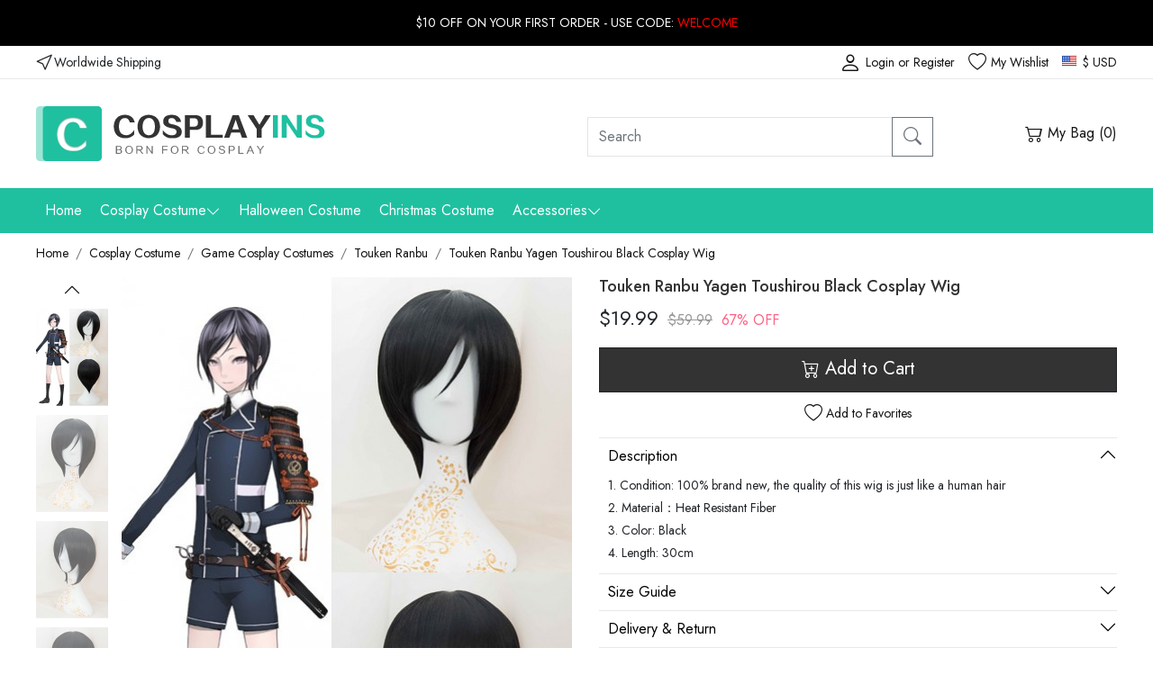

--- FILE ---
content_type: text/html; charset=utf-8
request_url: https://www.cosplayins.com/touken-ranbu-yagen-toushirou-black-cosplay-wig-p-105.html
body_size: 8089
content:
<!DOCTYPE html>
<html lang="en">
<head>
<meta charset="utf-8">
<meta name="viewport" content="width=device-width, initial-scale=1">
<title>Touken Ranbu Yagen Toushirou Black Cosplay Wig | Cosplayins.com</title>
<base href="https://www.cosplayins.com/" />
<meta name="description" content= "Touken Ranbu Yagen Toushirou Black Cosplay Wig" />
<meta property="og:image" content="https://www.cosplayins.com/image/catalog/products/COGCT0013/1.jpg" />
<meta property="og:title" content="Touken Ranbu Yagen Toushirou Black Cosplay Wig" />
<meta property="og:type" content="product" />
<meta property="og:price:amount" content="19.99" />
<meta property="og:price:currency" content="USD" />
<meta property="og:site_name" content="lolitain.com" />
<meta property="og:description" content="Buy Touken Ranbu Yagen Toushirou Black Cosplay Wig on Lolitain.com. Choose your perfect classic lolita dress, gothic lolita dress, and more. Regular discounts up to 50% off." />
<meta property="og:brand" content="LOLITAIN" />
<meta property="og:url" content="https://www.cosplayins.com/touken-ranbu-yagen-toushirou-black-cosplay-wig-p-105.html" />
<meta property="og:availability" content="in stock" />
<link href="https://www.cosplayins.com/touken-ranbu-yagen-toushirou-black-cosplay-wig-p-105.html" rel="canonical" />
<link href="https://fonts.googleapis.com/css2?family=Jost:wght@300;400;500;600;700&display=swap" rel="stylesheet">
<link href="static/bootstrap/css/bootstrap.css" rel="stylesheet">
<link href="static/bootstrap-icons/bootstrap-icons.css" rel="stylesheet">
<script src="static/bootstrap/js/bootstrap.bundle.min.js" type="text/javascript"></script>
<link href="catalog/view/theme/default/stylesheet/stylesheet.css?v=r6nmqh" rel="stylesheet">
<script src="static/jquery.js" type="text/javascript"></script>
<link rel="stylesheet" type="text/css" href="static/magnific/magnific-popup.css"/>
<script type="text/javascript" src="static/magnific/jquery.magnific-popup.min.js"></script>
<link rel="stylesheet" type="text/css" href="static/slick/slick.css"/>
<script type="text/javascript" src="static/slick/slick.min.js"></script>
<script src="https://www.cosplayins.com/catalog/view/theme/default/js/main.js?v=r6nmqh" type="text/javascript"></script>
<!-- Global site tag (gtag.js) - Google Analytics -->
<script async src="https://www.googletagmanager.com/gtag/js?id=G-L60LV9EL20"></script>
<script>
  window.dataLayer = window.dataLayer || [];
  function gtag(){dataLayer.push(arguments);}
  gtag('js', new Date());

  gtag('config', 'G-L60LV9EL20');
</script>
</head>
<body>
<header>
    <div class="top-slogan">$10 OFF ON YOUR FIRST ORDER - USE CODE: <span>WELCOME</span></div>
    <div class="top-link">
        <ul>
        	<li class="top-shipping"><i class="bi bi-cursor"></i>Worldwide Shipping</li>
            <li class="top-currency"><div class="currency">
    <a href="javascript:;" class="top"><i class="huobi huobi-usd"></i>
                        $ USD                                                                                                                                        </a>
    <dl class="shadow" style="display:none;">
                                	<dd><a href="javascript:;" data-title="USD" class="currency-select"><i class="huobi huobi-usd"></i>US Dollar</a></dd>
                                            	<dd><a href="javascript:;" data-title="GBP" class="currency-select"><i class="huobi huobi-gbp"></i>Pound Sterling</a></dd>
                                            	<dd><a href="javascript:;" data-title="EUR" class="currency-select"><i class="huobi huobi-eur"></i>Euro</a></dd>
                                            	<dd><a href="javascript:;" data-title="CAD" class="currency-select"><i class="huobi huobi-cad"></i>Canadian Dollar</a></dd>
                                            	<dd><a href="javascript:;" data-title="AUD" class="currency-select"><i class="huobi huobi-aud"></i>Australian Dollar</a></dd>
                                            	<dd><a href="javascript:;" data-title="CHF" class="currency-select"><i class="huobi huobi-chf"></i>Switzerland Francs</a></dd>
                                            	<dd><a href="javascript:;" data-title="HKD" class="currency-select"><i class="huobi huobi-hkd"></i> Hongkong Dollar</a></dd>
                                            	<dd><a href="javascript:;" data-title="JPY" class="currency-select"><i class="huobi huobi-jpy"></i> Japanese Yen</a></dd>
                                            	<dd><a href="javascript:;" data-title="RUB" class="currency-select"><i class="huobi huobi-rub"></i> Russian Ruble</a></dd>
                                            	<dd><a href="javascript:;" data-title="MXN" class="currency-select"><i class="huobi huobi-mxn"></i> Mexican Peso</a></dd>
                                            	<dd><a href="javascript:;" data-title="NZD" class="currency-select"><i class="huobi huobi-nzd"></i> New Zealand Dollar</a></dd>
                        </dl>
    <form action="https://www.cosplayins.com/index.php?route=common/currency/currency" method="post" enctype="multipart/form-data" id="form-currency">
    <input type="hidden" name="code" value="" />
    <input type="hidden" name="redirect" value="https://www.cosplayins.com/touken-ranbu-yagen-toushirou-black-cosplay-wig-p-105.html" />
    </form>
</div>
</li>
            <li class="top-wish"><a href="https://www.cosplayins.com/index.php?route=account/wishlist"><i class="bi bi-heart"></i>My Wishlist</a></li>
            <li class="top-user" id="ACCOUNTHTML">
                                    <a href="https://www.cosplayins.com/index.php?route=account/login"><i class="bi bi-person"></i>Login or Register</a>
                            </li>
        </ul>
    </div>
    <div class="container">
        <div class="box-logo">
            <div class="row">
                <div class="col-6">
                	<a href="https://www.cosplayins.com/"><img src="https://www.cosplayins.com/catalog/view/theme/default/images/cosplayins-logo.png" title="cosplayins.com" alt="cosplayins.com" /></a>
                </div>
                <div class="col-4 top-search" id="search"><div class="input-group">
  <input type="text" name="search" class="form-control" placeholder="Search" value="">
  <button class="btn btn-outline-secondary" type="button" id="button-search"><i class="bi bi-search"></i></button>
</div>
</div>
                <div class="col-2 top-cart">
                	<a href="https://www.cosplayins.com/index.php?route=checkout/cart"><i class="bi bi-cart2"></i> My Bag (<span id="CARTQTY">0</span>)</a>
                </div>
            </div>
        </div>
    </div>
    <div class="navgation">
        <ul>
            <li><a class="top" href="https://www.cosplayins.com/">Home</a></li>
                                    <li class="has-child">
                <a class="top" href="https://www.cosplayins.com/category/cosplay-costume" title="Cosplay Costume">Cosplay Costume<i class="bi bi-chevron-down"></i></a>
                <div class="nav-child shadow" style="display:none;">
                	<div class="nav-child-1">
                        <div class="row nav-child-item">
                                                    <div class="col-2 text-truncate"><a href="https://www.cosplayins.com/anime-c-9.html">Anime Cosplay Costumes</a></div>
                                                    <div class="col-2 text-truncate"><a href="https://www.cosplayins.com/tv-drama-cosplay-costumes-c-232.html">TV Drama Cosplay Costumes</a></div>
                                                    <div class="col-2 text-truncate"><a href="https://www.cosplayins.com/game-c-1.html">Game Cosplay Costumes</a></div>
                                                    <div class="col-2 text-truncate"><a href="https://www.cosplayins.com/movie-c-2.html">Movie Cosplay Costumes</a></div>
                                                </div>
                    </div>
                </div>
            </li>
                                                <li><a class="top" href="https://www.cosplayins.com/category/halloween-costume" title="Halloween Costume">Halloween Costume</a></li>
                                                <li><a class="top" href="https://www.cosplayins.com/category/christmas-costume" title="Christmas Costume">Christmas Costume</a></li>
                                                <li class="has-child">
                <a class="top" href="https://www.cosplayins.com/accessories-c-269.html" title="Accessories">Accessories<i class="bi bi-chevron-down"></i></a>
                <div class="nav-child shadow" style="display:none;">
                	<div class="nav-child-1">
                        <div class="row nav-child-item">
                                                    <div class="col-2 text-truncate"><a href="https://www.cosplayins.com/category/cosplay-mask">Masks</a></div>
                                                    <div class="col-2 text-truncate"><a href="https://www.cosplayins.com/category/cosplay-shoes">Shoes</a></div>
                                                    <div class="col-2 text-truncate"><a href="https://www.cosplayins.com/index.php?route=product/category&amp;category_id=227">Wigs</a></div>
                                                </div>
                    </div>
                </div>
            </li>
                                </ul>
    </div>
</header>
<section id="box-body"><div class="container">
    <nav class="box-breadcrumb">
        <ol class="breadcrumb">
        	            <li class="breadcrumb-item"><a href="https://www.cosplayins.com/">Home</a></li>
                        <li class="breadcrumb-item"><a href="https://www.cosplayins.com/category/cosplay-costume">Cosplay Costume</a></li>
                        <li class="breadcrumb-item"><a href="https://www.cosplayins.com/game-c-1.html">Game Cosplay Costumes</a></li>
                        <li class="breadcrumb-item"><a href="https://www.cosplayins.com/touken-ranbu-c-63.html">Touken Ranbu</a></li>
                        <li class="breadcrumb-item"><a href="https://www.cosplayins.com/touken-ranbu-yagen-toushirou-black-cosplay-wig-p-105.html">Touken Ranbu Yagen Toushirou Black Cosplay Wig</a></li>
                    </ol>
    </nav>
    <div class="clearfix mb-5">
    	<div class="product-left">
            <div class="gallery-box">
            	<a href="javascript:;" class="gallery-prev"><i class="bi bi-chevron-up"></i></a>
            	<div class="list-gallery">
                                        <div class="image"><a href="javascript:;" data-id="1" class="btn-gallery btn-gallery1 active"><img src="https://www.cosplayins.com/image/cache/catalog/products/COGCT0013/1-320x430.jpg" alt="Touken Ranbu Yagen Toushirou Black Cosplay Wig" class="img-fluid" /></a></div>
                                        <div class="image"><a href="javascript:;" data-id="2" class="btn-gallery btn-gallery2 "><img src="https://www.cosplayins.com/image/cache/catalog/products/COGCT0013/2-320x430.jpg" alt="Touken Ranbu Yagen Toushirou Black Cosplay Wig" class="img-fluid" /></a></div>
                                        <div class="image"><a href="javascript:;" data-id="3" class="btn-gallery btn-gallery3 "><img src="https://www.cosplayins.com/image/cache/catalog/products/COGCT0013/3-320x430.jpg" alt="Touken Ranbu Yagen Toushirou Black Cosplay Wig" class="img-fluid" /></a></div>
                                        <div class="image"><a href="javascript:;" data-id="4" class="btn-gallery btn-gallery4 "><img src="https://www.cosplayins.com/image/cache/catalog/products/COGCT0013/4-320x430.jpg" alt="Touken Ranbu Yagen Toushirou Black Cosplay Wig" class="img-fluid" /></a></div>
                                    </div>
                <a href="javascript:;" class="gallery-next"><i class="bi bi-chevron-down"></i></a>
            </div>
            <div class="product-large">
            	<div>
                                        <div class="large1" ><img src="https://www.cosplayins.com/image/cache/catalog/products/COGCT0013/1-500x672.jpg" alt="Touken Ranbu Yagen Toushirou Black Cosplay Wig" class="img-fluid" /></div>
                                        <div class="large2" style="display:none;"><img src="https://www.cosplayins.com/image/cache/catalog/products/COGCT0013/2-500x672.jpg" alt="Touken Ranbu Yagen Toushirou Black Cosplay Wig" class="img-fluid" /></div>
                                        <div class="large3" style="display:none;"><img src="https://www.cosplayins.com/image/cache/catalog/products/COGCT0013/3-500x672.jpg" alt="Touken Ranbu Yagen Toushirou Black Cosplay Wig" class="img-fluid" /></div>
                                        <div class="large4" style="display:none;"><img src="https://www.cosplayins.com/image/cache/catalog/products/COGCT0013/4-500x672.jpg" alt="Touken Ranbu Yagen Toushirou Black Cosplay Wig" class="img-fluid" /></div>
                                    </div>
            </div>  
        </div>
        <div class="product-right">
        	<h1 class="product-name">Touken Ranbu Yagen Toushirou Black Cosplay Wig</h1>
            <div class="product-price">
                                	<span class="now">$19.99</span><span class="was">$59.99</span><span class="off">67% OFF</span>
                            </div>

        	<div id="product">
                                
                
                <input type="hidden" name="quantity" value="1" />
                <input type="hidden" name="product_id" value="105" />
	
    			
                                    <div id="cart-btn" class="d-grid gap-2">
                        <button type="button" id="button-cart" class="btn btn-dark btn-lg"><i class="bi bi-cart-plus"></i> Add to Cart</button>
                    </div>
                
                <div id="wish-btn">
                                            <a href="javascript:;" class="wish-add" data-id="105"><i class="bi bi-heart"></i> Add to Favorites</a>
                                    </div>
                
                
                <div id="product-tab">
                    <div class="box-tab">
                        <div class="box-tab-title">Description<i class="bi bi-chevron-up"></i></div>
                        <div class="box-tab-content">
                            <div class="product-desc">
                                <p>1. Condition: 100% brand new, the quality of this wig is just like a human hair</p>
<p>2. Material：Heat Resistant Fiber</p>
<p>3. Color:  Black</p>
<p>4. Length: 30cm</p>
                                                                
                                                            </div>
                        </div>
                    </div>
                    <div class="box-tab" id="box-tab-size">
                        <div class="box-tab-title">Size Guide<i class="bi bi-chevron-down"></i></div>
                        <div class="box-tab-content" style="display:none;">
 						
                        	                                <div id="sizehtml" class="sizehtml">
                                                                    </div>
                                                    
                        </div>
                    </div>
                    <div class="box-tab">
                        <div class="box-tab-title">Delivery & Return<i class="bi bi-chevron-down"></i></div>
                        <div class="box-tab-content" style="display:none;">
                            <div class="product-return">
    <h6>Delivery</h6>
    <p style="color:#ff0000;">Total Delivery Time = Processing Time(3-5 working days) + Shipping Time</p>
    <p><b>Note:</b> Weekends and holidays are excluded from processing and shipping time.</p>
    <p class="t1" style="margin-top:5px;">Shipping</p>
    <p>1. Free Standard Shipping  - Airmail (Est. Shipping Time 5-12 business days)</p>
    <p>2. Standard Shipping - Airmail (Est. Shipping Time 5-12 business days)</p>
    <p>3. Expedited Shipping - DHL/UPS/Fedex/TNT (Est. Shipping Time 3-5 business days)</p>
    <p><a href="https://www.cosplayins.com/page/shipping-handling" class="link-primary" target="_blank">Learn more</a></p>
    
    <h6 class="mt-2">Returns & Exchanges</h6>
    <p>We accept return and exchange for the items in original conditions which have not been washed, altered or used.</p>
    <p>Please contact our customer service within 24 hrs after you received your package if you would like a return or exchange. Any questions and concerns, please email <a href="/cdn-cgi/l/email-protection#91e2f4e3e7f8f2f4d1f2fee2e1fdf0e8f8ffe2bff2fefc" class="link-danger"><span class="__cf_email__" data-cfemail="c6b5a3b4b0afa5a386a5a9b5b6aaa7bfafa8b5e8a5a9ab">[email&#160;protected]</span></a></p>
    <p><a href="https://www.cosplayins.com/page/return-exchange" target="_blank" class="link-primary">Learn more</a></p>
</div>
  
                        </div>
                    </div>
                    <div class="box-tab">
                        <div class="box-tab-title">How to Measure<i class="bi bi-chevron-down"></i></div>
                        <div class="box-tab-content" style="display:none;">
                        	<div class="product-measure">
    <h6>SIZE CHART MEASUREMENTS</h6>
    <p>Unless the costume is meant to be skin tight,you should choose a size that allows room to move.To ensure maximum comfort,you should give yourself 3-4 inches for movement.Please note that your normal jacket or pants size is not equal to your body measurements. For example,if your chest measures 32” and the size you’re looking to purchase has a chest measurement of 34” it may be a bit snug.When in doubt between two sizes,choose the lager of the two.</p>
    
    <h6 class="mt-2">HOW TO TAKE YOUR MEASUREMENTS</h6>
    <p><img src="https://www.cosplayins.com/catalog/view/theme/default/images/size.jpg" alt="Clothing size measurement instruction" class="img-responsive" /></p>
    <p style="font-weight:bold;">A. Shoulder Breadth</p>
    <p>1.From the edge of the shoulder socket</p>
    <p>2. Measure across the back to the same point on the other shoulder</p>
    <p style="font-weight:bold;">B. Bust/Chest</p>
    <p>1. This is not your bra size</p>
    <p>2. Wear a bra</p>
    <p>3. Relax arms at sides</p>
    <p>4. Pull tape across the fullest part of the bust,keep the tape a bit loose</p>
    <p style="font-weight:bold;">C. Waist</p>
    <p>1. Find the natural waist</p>
    <p>2. This is the smallest part of the waist</p>
    <p>3. Usually about 1 in. above belly button</p>
    <p>4. Keep tape slightly loose to allow for breathing room</p>
    <p style="font-weight:bold;">D. Hip</p>
    <p>1. Find the widest part of the hips</p>
    <p>2. Usually about 7 in. below natural waist</p>
    <p>3. Tape should brush across both hipbones</p>
    <p style="font-weight:bold;">E. Height</p>
    <p>1. Stand straight with feet together</p>
    <p>2. Begin at the top of the head and pull tape straight down to the foor</p>
</div>                        </div>
                    </div>
                </div>
    
			</div>
        </div>
    </div>

    
        <div class="common-title">Customers Also Viewed</div>
    <div class="row">
                <div class="col-2">
            <div class="product-grid">
                <div class="image">
                    <a href="https://www.cosplayins.com/touken-ranbu-kashuu-kiyomitsu-brown-ponytail-cosplay-wig-p-31.html"><img src="https://www.cosplayins.com/image/cache/catalog/products/COGCT0001/1-220x296.jpg" alt="Touken Ranbu Kashuu Kiyomitsu Brown Ponytail Cosplay Wig" class="img-fluid" /></a>
                                        <span><span>-59%</span></span>
                                    </div>
                <div class="name text-truncate"><a href="https://www.cosplayins.com/touken-ranbu-kashuu-kiyomitsu-brown-ponytail-cosplay-wig-p-31.html">Touken Ranbu Kashuu Kiyomitsu Brown Ponytail Cosplay Wig</a></div>
                <div class="price">
                                                                        <span class="now">$27.99</span><span class="was">$67.99</span>
                                                            </div>
            
            </div>
        </div>
                <div class="col-2">
            <div class="product-grid">
                <div class="image">
                    <a href="https://www.cosplayins.com/touken-ranbu-honebami-toushirou-mauve-cosplay-wig-p-113.html"><img src="https://www.cosplayins.com/image/cache/catalog/products/COGCT0016/1-220x296.jpg" alt="Touken Ranbu Honebami Toushirou Mauve Cosplay Wig" class="img-fluid" /></a>
                                        <span><span>-50%</span></span>
                                    </div>
                <div class="name text-truncate"><a href="https://www.cosplayins.com/touken-ranbu-honebami-toushirou-mauve-cosplay-wig-p-113.html">Touken Ranbu Honebami Toushirou Mauve Cosplay Wig</a></div>
                <div class="price">
                                                                        <span class="now">$29.99</span><span class="was">$59.99</span>
                                                            </div>
            
            </div>
        </div>
                <div class="col-2">
            <div class="product-grid">
                <div class="image">
                    <a href="https://www.cosplayins.com/touken-ranbu-namazuo-toushirou-dark-blue-cosplay-wig-p-103.html"><img src="https://www.cosplayins.com/image/cache/catalog/products/COGCT0011/1-220x296.jpg" alt="Touken Ranbu Namazuo Toushirou Dark Blue Cosplay Wig" class="img-fluid" /></a>
                                        <span><span>-58%</span></span>
                                    </div>
                <div class="name text-truncate"><a href="https://www.cosplayins.com/touken-ranbu-namazuo-toushirou-dark-blue-cosplay-wig-p-103.html">Touken Ranbu Namazuo Toushirou Dark Blue Cosplay Wig</a></div>
                <div class="price">
                                                                        <span class="now">$24.99</span><span class="was">$59.99</span>
                                                            </div>
            
            </div>
        </div>
                <div class="col-2">
            <div class="product-grid">
                <div class="image">
                    <a href="https://www.cosplayins.com/touken-ranbu-tsurumaru-kuninaga-white-cosplay-costume-p-79.html"><img src="https://www.cosplayins.com/image/cache/catalog/products/COGCT0008/1-220x296.jpg" alt="Touken Ranbu Tsurumaru Kuninaga White Cosplay Costume" class="img-fluid" /></a>
                                        <span><span>-29%</span></span>
                                    </div>
                <div class="name text-truncate"><a href="https://www.cosplayins.com/touken-ranbu-tsurumaru-kuninaga-white-cosplay-costume-p-79.html">Touken Ranbu Tsurumaru Kuninaga White Cosplay Costume</a></div>
                <div class="price">
                                                                        <span class="now">$123.99</span><span class="was">$173.99</span>
                                                            </div>
            
            </div>
        </div>
                <div class="col-2">
            <div class="product-grid">
                <div class="image">
                    <a href="https://www.cosplayins.com/touken-ranbu-nakigitsune-black-mask-cosplay-accessory-p-77.html"><img src="https://www.cosplayins.com/image/cache/catalog/products/COGCT0005/1-220x296.jpg" alt="Touken Ranbu Nakigitsune Black Mask Cosplay Accessory" class="img-fluid" /></a>
                                        <span><span>-48%</span></span>
                                    </div>
                <div class="name text-truncate"><a href="https://www.cosplayins.com/touken-ranbu-nakigitsune-black-mask-cosplay-accessory-p-77.html">Touken Ranbu Nakigitsune Black Mask Cosplay Accessory</a></div>
                <div class="price">
                                                                        <span class="now">$21.99</span><span class="was">$41.99</span>
                                                            </div>
            
            </div>
        </div>
                <div class="col-2">
            <div class="product-grid">
                <div class="image">
                    <a href="https://www.cosplayins.com/touken-ranbu-imanotsurugi-the-red-rope-sword-cosplay-weapon-p-39.html"><img src="https://www.cosplayins.com/image/cache/catalog/products/COCAW0001/1-220x296.jpg" alt="Touken Ranbu Imanotsurugi The Red Rope Sword Cosplay Weapon" class="img-fluid" /></a>
                                    </div>
                <div class="name text-truncate"><a href="https://www.cosplayins.com/touken-ranbu-imanotsurugi-the-red-rope-sword-cosplay-weapon-p-39.html">Touken Ranbu Imanotsurugi The Red Rope Sword Cosplay Weapon</a></div>
                <div class="price">
                                                                        <span class="now">$28.00</span>
                                                            </div>
            
            </div>
        </div>
                <div class="col-2">
            <div class="product-grid">
                <div class="image">
                    <a href="https://www.cosplayins.com/touken-ranbu-nakigitsune-white-tassels-ear-clip-cosplay-accessory-p-76.html"><img src="https://www.cosplayins.com/image/cache/catalog/products/COGCT0006/1-220x296.jpg" alt="Touken Ranbu Nakigitsune White Tassels Ear Clip Cosplay Accessory" class="img-fluid" /></a>
                                        <span><span>-45%</span></span>
                                    </div>
                <div class="name text-truncate"><a href="https://www.cosplayins.com/touken-ranbu-nakigitsune-white-tassels-ear-clip-cosplay-accessory-p-76.html">Touken Ranbu Nakigitsune White Tassels Ear Clip Cosplay Accessory</a></div>
                <div class="price">
                                                                        <span class="now">$5.99</span><span class="was">$10.99</span>
                                                            </div>
            
            </div>
        </div>
                <div class="col-2">
            <div class="product-grid">
                <div class="image">
                    <a href="https://www.cosplayins.com/touken-ranbu-yagen-toushirou-navy-blue-cosplay-costume-p-107.html"><img src="https://www.cosplayins.com/image/cache/catalog/products/COGCT0014/1-220x296.jpg" alt="Touken Ranbu Yagen Toushirou Navy Blue Cosplay Costume" class="img-fluid" /></a>
                                        <span><span>-29%</span></span>
                                    </div>
                <div class="name text-truncate"><a href="https://www.cosplayins.com/touken-ranbu-yagen-toushirou-navy-blue-cosplay-costume-p-107.html">Touken Ranbu Yagen Toushirou Navy Blue Cosplay Costume</a></div>
                <div class="price">
                                                                        <span class="now">$119.99</span><span class="was">$169.99</span>
                                                            </div>
            
            </div>
        </div>
                <div class="col-2">
            <div class="product-grid">
                <div class="image">
                    <a href="https://www.cosplayins.com/touken-ranbu-midare-toushirou-white-golden-cosplay-shoes-p-78.html"><img src="https://www.cosplayins.com/image/cache/catalog/products/COGCT0007/1-220x296.jpg" alt="Touken Ranbu Midare Toushirou White Golden Cosplay Shoes" class="img-fluid" /></a>
                                        <span><span>-70%</span></span>
                                    </div>
                <div class="name text-truncate"><a href="https://www.cosplayins.com/touken-ranbu-midare-toushirou-white-golden-cosplay-shoes-p-78.html">Touken Ranbu Midare Toushirou White Golden Cosplay Shoes</a></div>
                <div class="price">
                                                                        <span class="now">$29.99</span><span class="was">$99.99</span>
                                                            </div>
            
            </div>
        </div>
                <div class="col-2">
            <div class="product-grid">
                <div class="image">
                    <a href="https://www.cosplayins.com/touken-ranbu-izumi-no-kami-kanesada-black-cosplay-wig-p-115.html"><img src="https://www.cosplayins.com/image/cache/catalog/products/COGCT0018/1-220x296.jpg" alt="Touken Ranbu Izumi no Kami Kanesada Black Cosplay Wig" class="img-fluid" /></a>
                                        <span><span>-21%</span></span>
                                    </div>
                <div class="name text-truncate"><a href="https://www.cosplayins.com/touken-ranbu-izumi-no-kami-kanesada-black-cosplay-wig-p-115.html">Touken Ranbu Izumi no Kami Kanesada Black Cosplay Wig</a></div>
                <div class="price">
                                                                        <span class="now">$54.99</span><span class="was">$69.99</span>
                                                            </div>
            
            </div>
        </div>
                <div class="col-2">
            <div class="product-grid">
                <div class="image">
                    <a href="https://www.cosplayins.com/touken-ranbu-midare-toushirou-orange-cosplay-wig-p-112.html"><img src="https://www.cosplayins.com/image/cache/catalog/products/COGCT0015/1-220x296.jpg" alt="Touken Ranbu Midare Toushirou Orange Cosplay Wig" class="img-fluid" /></a>
                                        <span><span>-57%</span></span>
                                    </div>
                <div class="name text-truncate"><a href="https://www.cosplayins.com/touken-ranbu-midare-toushirou-orange-cosplay-wig-p-112.html">Touken Ranbu Midare Toushirou Orange Cosplay Wig</a></div>
                <div class="price">
                                                                        <span class="now">$22.99</span><span class="was">$52.99</span>
                                                            </div>
            
            </div>
        </div>
                <div class="col-2">
            <div class="product-grid">
                <div class="image">
                    <a href="https://www.cosplayins.com/katsugeki-touken-ranbu-saniwa-black-white-kimono-cosplay-costume-p-75.html"><img src="https://www.cosplayins.com/image/cache/catalog/products/COGCT0004/1-220x296.jpg" alt="Katsugeki Touken Ranbu Saniwa Black White Kimono Cosplay Costume" class="img-fluid" /></a>
                                        <span><span>-32%</span></span>
                                    </div>
                <div class="name text-truncate"><a href="https://www.cosplayins.com/katsugeki-touken-ranbu-saniwa-black-white-kimono-cosplay-costume-p-75.html">Katsugeki Touken Ranbu Saniwa Black White Kimono Cosplay Costume</a></div>
                <div class="price">
                                                                        <span class="now">$107.99</span><span class="was">$157.99</span>
                                                            </div>
            
            </div>
        </div>
            </div>
    
</div>

<input type="hidden" value="0" id="tailor_check" />
<div id="addedhtml" style="display:none;"></div>

<script data-cfasync="false" src="/cdn-cgi/scripts/5c5dd728/cloudflare-static/email-decode.min.js"></script><script type="text/javascript">
$(document).ready(function(e) {
    $('.size-tab li').click(function(){
		$(this).addClass('active');
		$(this).siblings().removeClass('active');
		var index = $(this).index();
		index = parseInt(index) + 1;
		$('.size-tab-content').hide();
		$('#size-tab-content'+index).fadeIn();
	});
});

function clearTailor(){
	$('.tailor-item-value').val('');
}
//option change
$(document).on('click','.option-select a',function(){
	$(this).siblings('a').removeClass('active');
	$(this).addClass('active');
	$(this).parent().siblings('.text-danger').remove();
	var pov = $(this).attr('data-value');
	$(this).parent().siblings('input').val(pov);
	
	var option_id = $(this).attr('data-option-id');
	var option_value_id = $(this).attr('data-id');
	if(option_id == 1){
		if(option_value_id == 20){
			$('#tailor-form').show();
			$('#tailor_check').val(1);
		}else{
			$('#tailor-form').hide();
			$('#tailor_check').val(0);
			clearTailor();
		}
	}
});
//add to cart
$(document).on('click','#button-cart',function(){
	var thisBtn = $(this);
	var allow = true;
	
	
	if(allow){
		$.ajax({
			url: 'index.php?route=checkout/cart/add',
			type: 'post',
			data: $('#product input[type=\'text\'], #product input[type=\'hidden\']'),
			dataType: 'json',
			beforeSend: function() {
				thisBtn.html('<span class="spinner-border spinner-border-sm" role="status" aria-hidden="true"></span> Loading...').attr('disabled', true);
			},
			success: function(json) {
				thisBtn.html('<i class="bi bi-cart-plus"></i> Add to Cart').attr('disabled', false);
				$('.text-danger').remove();
				if (json['error']) {
					if (json['error']['option']) {
						for (i in json['error']['option']) {
							var element = $('#input-option' + i.replace('_', '-'));
							element.after('<div class="text-danger">' + json['error']['option'][i] + '</div>');
						}
					}
				}
				if (json['success']) {
					$('#CARTQTY').text(json['cartqty']);

					$('#addedhtml').html(json.tpl_html);
					
					$.magnificPopup.open({
						items: {
							src: $('#addedhtml').html(),
							type: 'inline'
						}
					});
					
					//event
					fbq('track', 'AddToCart');
					gtag('event', 'Click', {
					  'event_category' : 'Addcart',
					  'event_label' : 'Add to cart'
					});
					gtag('event', 'add_to_cart', {
					  "items": [
						{
						  "id": "105",
						  "name": "COGCT0013"
						}
					  ]
					});
				}
			},
			error: function(xhr, ajaxOptions, thrownError) {
				alert(thrownError + "\r\n" + xhr.statusText + "\r\n" + xhr.responseText);
			}
		});	
	}else{
		alert('Tailor form cannot be empty');		
	}
});
</script>
<script type="text/javascript">
//unit change
$(document).on('click','#unit-change a',function(){
	$(this).children('i').addClass('bi-check-circle-fill').removeClass('bi-circle');
	$(this).siblings().children('i').addClass('bi-circle').removeClass('bi-check-circle-fill');
	var text = $(this).attr('data-title');
	$('.unit-text-in').each(function(index, element) {
		if(text == 'in'){
			$(this).text('in');
		}else{
			$(this).text('cm');	
		} 
    });
	$('.unit-text-lb').each(function(index, element) {
		if(text == 'in'){
			$(this).text('lb');
		}else{
			$(this).text('kg');	
		} 
    });
	$('.unit-value-in').each(function(index, element) {
		if(text == 'in'){
			$(this).val('in');
		}else{
			$(this).val('cm');	
		} 
    });
	$('.unit-value-lb').each(function(index, element) {
		if(text == 'in'){
			$(this).val('lb');
		}else{
			$(this).val('kg');	
		} 
    });
});
$(document).ready(function(e) {
    $('.list-gallery').slick({
		slidesToShow: 5,
		slidesToScroll: 1,
		vertical: true,
		swipe: false,
		infinite: false,
		prevArrow: $('.gallery-prev'),
		nextArrow: $('.gallery-next')
	});
});
$(document).on('change','.option-select',function(){
	var option_value_id = $(this).find("option:selected").attr('data-id');
	if(option_value_id == 20){
		$('#tailor-form').show();
	}else{
		$('#tailor-form').hide();	
	}
});
$(document).on('click','.btn-gallery',function(){
	$('.btn-gallery').removeClass('active');
	$(this).addClass('active');
	var index = $(this).attr('data-id');
	$('.large'+index).siblings().hide();
	$('.large'+index).fadeIn();
});
$(document).on('click','.box-tab-title',function(){
	var clickObj = $(this);
	var toggleObj = $(this).siblings('.box-tab-content');
	toggleObj.toggle(0, function() {
		if (toggleObj.css('display') == 'none') {
			clickObj.children('i').removeClass('bi-chevron-up').addClass('bi-chevron-down');
		} else {
			clickObj.children('i').removeClass('bi-chevron-down').addClass('bi-chevron-up');
		}
	});	
});
$(document).on('click','.size-scroll',function(){
	var tTop = $('#box-tab-size').offset().top;
	$('html,body').animate({scrollTop: tTop + 'px'}, 300);
	$('#box-tab-size .box-tab-title').children('i').removeClass('bi-chevron-down').addClass('bi-chevron-up');
	$('#box-tab-size .box-tab-content').show();
});

$(document).on('click','.wish-add',function(){
	gtag('event', 'Click', {
	  'event_category' : 'Addwish',
	  'event_label' : 'Add to wish'
	});
	var wrapDiv = $(this).parent('#wish-btn');
	var product_id = $(this).attr('data-id');
	$.ajax({
		url: 'index.php?route=common/ajax/addwish',
		type: 'post',
		dataType: 'json',
		data: {product_id:product_id},
		success: function(json) {
			if(json.success){
				wrapDiv.html(json.html);
			}else{
				$.magnificPopup.open({
					items: {
						src: json.html,
						type: 'inline'
					}
				});	
			}
		},
		error: function(xhr, ajaxOptions, thrownError) {
			alert(thrownError + "\r\n" + xhr.statusText + "\r\n" + xhr.responseText);
		}
	});
});
$(document).on('click','.wish-cancel',function(){
	var wrapDiv = $(this).parent('#wish-btn');
	var product_id = $(this).attr('data-id');
	$.ajax({
		url: 'index.php?route=common/ajax/cancelwish',
		type: 'post',
		dataType: 'json',
		data: {product_id:product_id},
		success: function(json) {
			if(json.success){
				wrapDiv.html('<a href="javascript:;" class="wish-add" data-id="'+product_id+'"><i class="ico ico-like"></i> Add to Favorites</a>');
			}
		},
		error: function(xhr, ajaxOptions, thrownError) {
			alert(thrownError + "\r\n" + xhr.statusText + "\r\n" + xhr.responseText);
		}
	});
});
</script></section>
<footer class="dark-footer">
	<div class="footer-top">
    	<div class="container">
        	<div class="row">
                <div class="col">
                    <div class="d-flex align-items-center justify-content-start">
                        <div class="d_ico"><i class="bi bi-basket"></i></div>
                        <div>
                            <h5 class="mb-0">Worldwide Shipping</h5>
                            <span>Professional Shipping Service</span>
                        </div>
                    </div>
                </div>
                <div class="col">
                    <div class="d-flex align-items-center justify-content-start">
                        <div class="d_ico"><i class="bi bi-credit-card"></i></div>
                        <div>
                            <h5 class="mb-0">Secure Payments</h5>
                            <span>Powered by Paypal</span>
                        </div>
                    </div>
                </div>
                <div class="col">
                    <div class="d-flex align-items-center justify-content-start">
                        <div class="d_ico"><i class="bi bi-shield-shaded"></i></div>
                        <div class="d_capt">
                            <h5 class="mb-0">30-Days Returns</h5>
                            <span>Shop with fully confidence</span>
                        </div>
                    </div>
                </div>
                <div class="col">
                    <div class="d-flex align-items-center justify-content-start">
                        <div class="d_ico"><i class="bi bi-envelope"></i></div>
                        <div>
                            <h5 class="mb-0">24x7 Fully Support</h5>
                            <span>Get friendly support</span>
                        </div>
                    </div>
                </div>
            </div>
        </div>
    </div>
    <div class="footer-middle">
        <div class="container">
            <div class="row">
                <div class="col-3">
                    <div class="footer_widget">
                        <div class="mb-3 footer-logo"><span>cosplay</span>ins</div>
                        <div class="mb-3">
                            <i class="bi bi-envelope"></i> <a href="/cdn-cgi/l/email-protection" class="__cf_email__" data-cfemail="c5b6a0b7b3aca6a085a6aab6b5a9a4bcacabb6eba6aaa8">[email&#160;protected]</a>                        </div>
                        <!-- <ul class="list-inline">
                            <li class="list-inline-item"><a class="facebook" href="javascript:;" rel="nofollow"><i class="bi bi-facebook"></i></a></li>
                            <li class="list-inline-item"><a class="twitter" href="javascript:;" rel="nofollow"><i class="bi bi-twitter"></i></a></li>
                            <li class="list-inline-item"><a class="instagram" href="javascript:;" rel="nofollow"><i class="bi bi-instagram"></i></a></li>
                            <li class="list-inline-item"><a class="pinterest" href="javascript:;" rel="nofollow"><i class="bi bi-pinterest"></i></a></li>
                        </ul> -->
                    </div>
                </div>
                
                                <div class="col-2">
                    <div class="footer_widget">
                        <h4 class="widget_title">Our Info</h4>
                        <ul>
                        	                            <li><a href="https://www.cosplayins.com/page/about-us">About Us</a></li>
                                                        <li><a href="https://www.cosplayins.com/page/contact-us">Contact Us</a></li>
                                                        <li><a href="https://www.cosplayins.com/page/privacy-policy">Privacy Policy</a></li>
                                                        <li><a href="https://www.cosplayins.com/page/terms-conditions">Terms & Conditions</a></li>
                                                    </ul>
                    </div>
                </div>    
                                <div class="col-2">
                    <div class="footer_widget">
                        <h4 class="widget_title">Customer Care</h4>
                        <ul>
                        	                            <li><a href="https://www.cosplayins.com/page/faq">FAQ</a></li>
                                                        <li><a href="https://www.cosplayins.com/page/payment">Payment</a></li>
                                                        <li><a href="https://www.cosplayins.com/page/return-exchange">Return & Exchange</a></li>
                                                        <li><a href="https://www.cosplayins.com/page/shipping-handling">Shipping & Handling</a></li>
                                                    </ul>
                    </div>
                </div>    
                                <div class="col-2">
                    <div class="footer_widget">
                        <h4 class="widget_title">My Account</h4>
                        <ul>
                        	                            <li><a href="https://www.cosplayins.com/index.php?route=account/wishlist">Wish List</a></li>
                                                        <li><a href="https://www.cosplayins.com/index.php?route=account/edit">My Account</a></li>
                                                        <li><a href="https://www.cosplayins.com/index.php?route=account/order">Order History</a></li>
                                                        <li><a href="https://www.cosplayins.com/index.php?route=checkout/cart">My Cart</a></li>
                                                    </ul>
                    </div>
                </div>    
                                
                <div class="col-3">
                    <div class="footer_widget">
                        <h4 class="widget_title">Subscribe</h4>
                        <p>Subscribe to our latest updates & special offers.</p>
                        <div class="foot-news-last">
                        	<div class="input-group">
                            	<input type="text" class="form-control" id="subscribe-email" placeholder="Email" value="">
                            	<button class="btn btn-outline-secondary" type="button" id="btn-newsletter"><i class="bi bi-send"></i></button>
                            </div>
                        </div>
                        <div id="subscribe-result" style="display:none;"></div>
                        <div class="scr_payment mt-3">
                            <h5>Secure Payments</h5>
                            <div><img src="static/images/card.png" class="img-fluid"></div>
                        </div>
                    </div>
                </div> 
            </div>
        </div>
    </div>
    <div class="footer-bottom">Copyright &copy; 2026 <a href="https://www.cosplayins.com/">cosplayins.com</a>. All Rights Reserved.</div>
</footer>
<script data-cfasync="false" src="/cdn-cgi/scripts/5c5dd728/cloudflare-static/email-decode.min.js"></script><script defer src="https://static.cloudflareinsights.com/beacon.min.js/vcd15cbe7772f49c399c6a5babf22c1241717689176015" integrity="sha512-ZpsOmlRQV6y907TI0dKBHq9Md29nnaEIPlkf84rnaERnq6zvWvPUqr2ft8M1aS28oN72PdrCzSjY4U6VaAw1EQ==" data-cf-beacon='{"version":"2024.11.0","token":"ae01da722f9648859b69ea713987b5c6","r":1,"server_timing":{"name":{"cfCacheStatus":true,"cfEdge":true,"cfExtPri":true,"cfL4":true,"cfOrigin":true,"cfSpeedBrain":true},"location_startswith":null}}' crossorigin="anonymous"></script>
</body>
</html>

--- FILE ---
content_type: text/css
request_url: https://www.cosplayins.com/catalog/view/theme/default/stylesheet/stylesheet.css?v=r6nmqh
body_size: 2407
content:
body { background:#fff; font:14px/1.5 'Jost', sans-serif;}
ul { padding:0px; margin:0px;}
li { list-style:none; padding:0px; margin:0px;}
a { color:#151515; text-decoration:none;}
a:hover { color:#1FC0A0;}

.btn { border-radius:0px;}
.btn:focus { box-shadow:none !important;}
.btn:focus:active { box-shadow:none !important;}
.btn-dark { background-color:#333333;}
.btn-dark:hover { background-color:#000000;}




.form-control { border-radius:0px; border-color:#e5e5e5;}
.form-control:hover, .form-control:focus { border-color:#151515; box-shadow:none;}
.form-select { border-radius:0px; border-color:#e5e5e5;}
.form-select:hover, .form-select:focus { border-color:#151515; box-shadow:none;}


.form-check-input:focus { border-color: #151515; outline: 0; box-shadow:none;}
.form-check-input:checked { background-color: #151515;border-color: #151515;}



#cart-total .list-group-item { border:none; padding:5px 0px;}
#cart-total li.total { border-top:1px solid #dfdfdf; padding-top:10px;}
#cart-total li.total span.t { font-size:20px;}
#cart-total li.total span.v { font-size:20px; color:#dc3545;}


.list-group-item { border-radius:0 !important;}



.navgation { width:100%; height:50px; background-color:#1FC0A0; position:relative; z-index:1000;}
.navgation ul { width:1200px; height:50px;  margin:0 auto;}
.navgation li { list-style:none; float:left; height:50px; line-height:50px; padding-left:10px; padding-right:10px;}
.navgation li a.top { color:#fff; font-size:16px;}
.navgation li a.top:hover { text-decoration:none;}
.navgation li a i { font-size:16px;}
.nav-child { position:absolute; left:0px; top:50px; width:100%; background-color:#fff;}
.nav-child-1 { width:1200px; margin:0 auto; padding:30px 0px;}
.nav-child-item { line-height:1.5rem; padding-bottom:10px;}




@media (min-width: 576px) {
  .container-sm, .container {
    max-width: 1224px; width:1224px;
  }
}
@media (min-width: 768px) {
  .container-md, .container-sm, .container {
    max-width: 1224px; width:1224px;
  }
}
@media (min-width: 992px) {
  .container-lg, .container-md, .container-sm, .container {
   max-width: 1224px; width:1224px;
  }
}
@media (min-width: 1200px) {
  .container-xl, .container-lg, .container-md, .container-sm, .container {
    max-width: 1224px; width:1224px;
  }
}
@media (min-width: 1400px) {
  .container-xxl, .container-xl, .container-lg, .container-md, .container-sm, .container {
    max-width: 1224px; width:1224px;
  }
}




.box-breadcrumb { margin-top:12px;}
#box-body { padding-bottom:50px;}

.account-menu { padding:0px; margin:0px;}
.account-menu li { list-style:none; padding:0px; margin:0px; line-height:2rem;}
.account-menu li.active a { color:#1FC0A0;}

.box-card .card { border-radius:0px;}
.box-card .card-body { padding:0.75rem 1rem;}
.shipping-address { line-height:1.5rem;}
.shipping-address span { font-weight:bold;}



.top-slogan { background-color:#000; color:#fff; text-align:center; padding:15px 0px; text-transform:uppercase;}
.top-slogan a { color:#fff; text-decoration:underline;}
.top-slogan span { color:#ff0000;}


i.bi { font-size:20px; vertical-align:middle;}

.box-logo { padding:30px 0px;}

.top-cart { text-align:right; font-size:16px; line-height:60px;}
.top-cart i { font-size:20px; }
.top-search { padding-top:12px;}

.top-link { height:37px; border-bottom:1px solid #eae9e9;}
.top-link ul { width:1200px; height:36px; margin:0 auto;}
.top-link li { float:right;}
.top-link li.top-shipping { float:left;}

.top-shipping { line-height:36px;}
.top-shipping i { display:inline-block; margin:0px; padding:0px; vertical-align:top;}

.top-user { line-height:36px; margin-right:15px;}
.top-user i { font-size:24px; margin-right:5px;}
.top-wish { line-height:36px; margin-right:15px;}
.top-wish i { margin-right:5px;}

.currency { height:36px; position:relative; z-index:1010;}
.currency a.top { line-height:36px; height:36px; display:inline-block;}
.currency a.top:hover { text-decoration:none;}
.currency a.top i { vertical-align:top; margin-top:11px; margin-right:3px;}
.currency dl { position:absolute; z-index:3; width:174px; right:0px; top:35px; background-color:#fff; padding:10px;}
.currency dd a { height:30px; display:block; color:#666; background-color:#fff; padding-left:10px; line-height:30px;}
.currency dd a:hover { background-color:#ddd; text-decoration:none;}
.currency dd a i { vertical-align:top; margin-top:9px; margin-right:5px;}

i.huobi { width:16px; height:12px; display:inline-block; background-image:url(../images/flag.png); background-size:cover;}
i.huobi-usd { background-position:0px 0px;}
i.huobi-eur { background-position:0px -12px;}
i.huobi-gbp { background-position:0px -36px;}
i.huobi-cad { background-position:0px -48px;}
i.huobi-aud { background-position:0px -60px;}
i.huobi-chf { background-position:0px -72px;}
i.huobi-hkd { background-position:0px -84px;}
i.huobi-jpy { background-position:0px -24px;}
i.huobi-rub { background-position:0px -180px;}
i.huobi-mxn { background-position:0px -192px;}
i.huobi-nzd { background-position:0px -348px;}


/*footer*/
.dark-footer { background-color:#252525; color:#a7a7a7; font-size:15px;}
.dark-footer a { color:#a7a7a7;}
.dark-footer a:hover { color:#ffffff;}
.footer-top { padding:30px 0px; border-bottom:1px solid #2b2b2b; color:#a7a7a7;}
.footer-top .d_ico i { font-size:35px; margin-right:12px;}
.footer-top h5 { color:#a7a7a7; font-size:14px; text-transform:uppercase; letter-spacing:1px;}
.footer-top span { color:#a7a7a7; font-size:14px; }
.footer_widget { padding:30px 0px;}
.footer_widget .widget_title { color:#fff; font-size:14px; text-transform:uppercase; letter-spacing:1px;}
.footer_widget li { margin-top:10px;}
.scr_payment h5 { color:#fff; font-size:14px;}
.foot-news-last .btn { color:#a7a7a7; border-color:#fff;}
.foot-news-last .btn:hover { color:#fff;}
.foot-news-last .form-control { border-color:#fff;}
.foot-news-last .form-control:hover { border-color:#fff;}
.foot-news-last .form-control:focus { border-color:#fff;}
.footer-bottom { padding:10px 0px; border-top:1px solid #2b2b2b; color:#a7a7a7; text-align:center;}

.footer-logo { font-size:30px; font-weight:bold; text-transform:uppercase; color:#a7a7a7;}
.footer-logo span { color:#1FC0A0;}


.section-title { text-align:center;
}
.section-title .ec-title { font-size: 22px; text-transform:uppercase; position: relative; display: inline;}
.section-title .ec-title:after { content: ""; position: absolute; top: auto; height: 3px; margin: 0 auto; background: #1FC0A0; bottom: 0; right: 0; left: 0;}




.cart-qty a { display:inline-block; width:30px; height:30px; text-align:center; line-height:30px;}
.cart-qty a i { font-size:20px; vertical-align:top;}
.cart-qty input { display:inline-block; width:50px; height:30px; line-height:30px; padding:0px; text-align:center; font-size:14px;}


.box-side { padding:1rem;}
.side-category-title { font-size:16px; margin-bottom:0.5rem;}
.side-category-title a.active { color:#FF6285;}
.side-category dl { margin-bottom:0px;}
.side-category dt { margin-bottom:0.5rem; font-weight:normal;}
.side-category dd { padding-left:1rem;}
.side-category dd a.active { color:#FF6285;}



.box-page { font-size:0px; line-height:none; text-align:right;}
.box-page span { font-size:16px; display:inline-block; width:32px; height:32px; text-align:center; line-height:30px; color:#fff; border:1px solid #fff; background-color:#1FC0A0;}

.box-page a { font-size:16px; display:inline-block; width:32px; height:32px; text-align:center; line-height:30px; color:#000; border:1px solid #fff; background-color:#fff;}
.box-page a:hover { border-color:#eee;}


.page-result { line-height:32px;}

.product-grid { padding:8px 0px;}
.product-grid .image { position:relative; margin-bottom:5px;}
.product-grid .image span { position:absolute; right:0px; top:0px; height:20px; background-color:#FF6285; line-height:20px; color:#fff; padding:0px 5px; font-size:12px;}
.product-grid .price span.now { color:#000; font-size:16px;}
.product-grid .price span.was { color:#999; text-decoration:line-through; margin-left:5px;}


.common-title { font-size:20px; text-align:center; padding:10px 0px;}



.product-left { width:595px; height:672px; float:left;}
.product-right { width:575px; float:right;}

.gallery-box { width:80px; height:650px; float:left;}
.gallery-box a.gallery-prev { width:80px; height:30px; display:block; text-align:center;  margin:0 auto;}
.gallery-box a.gallery-next { width:80px; height:30px; display:block; text-align:center;  margin:0 auto;}


.slick-vertical .slick-slide { border:none !important;}

.list-gallery { height:590px; overflow:hidden;}
.list-gallery div.image { width:80px !important; height:118px; padding:5px 0px;}
.list-gallery img { opacity:0.6;}
.list-gallery a.active img { opacity:1;}
.list-gallery div { outline:none; float:left; padding:0; margin:0;}
.list-gallery img { display:block; outline:none;}

.product-large { width:500px; height:672px; float:left; margin-left:15px;}


.product-name { font-size:18px; color:#333;}
.product-price { margin-bottom:1rem;}
.product-price .now { font-size:22px; }
.product-price .was { font-size:16px; color:#999; text-decoration:line-through; margin-left:10px;}
.product-price .off { font-size:16px; color:#FF6285; margin-left:10px;}

.product-size { text-align:right; margin-bottom:0.5rem;}

#wish-btn { text-align:center; padding:10px 0px;} 



.box-tab {border-top:1px solid #e8e8e8;}
.box-tab-title{ font-size:16px; color:#000; height:40px;line-height:40px; position:relative;cursor:pointer; padding-left:10px;}
.box-tab-title i{ position:absolute; right:0px; top:0px;}
.box-tab-title i.active { }
.box-tab-content{padding:0px 10px 10px 10px;}






.relate-title { font-size:16px; padding-bottom:0.5rem;}

.popup-block { background:#fff; margin:0 auto;  position:relative; }



.option-select {}
.option-select a { height:30px; display:inline-block; border:1px solid #ddd; line-height:28px; padding:0px 10px; margin-right:0.5rem; margin-bottom:0.5rem;}
.option-select a:hover { color:#000; text-decoration:none; border-color:#333;}
.option-select a.active { color:#fff; border-color:#1FC0A0; background-color:#1FC0A0;}



#tailor-form-table { border:1px solid #DEE2E6;}
#tailor-form-table table { margin-bottom:0px;}
#tailor-form-table tr:last-child td { border-bottom:none;}

#unit-change a { margin-right:10px;}


.box-message { padding:50px 0px;}
.box-message h4 { text-align:center;}
.box-message p { margin-bottom:0px; text-align:center;}
.box-message-btn { text-align:center; margin-top:20px;}


.product-return { padding-top:0.5rem;}
.product-return p { margin-bottom:0px; line-height:1.8;}

.product-desc p { margin-bottom:0px; line-height:1.8;}
.product-desc p.red { color:#D84575;}
.product-desc p.b { font-weight:bold;}


.product-measure { padding-top:0.5rem;}
.product-measure p { margin-bottom:0px; line-height:1.8;}
.sign-agree { text-align:center; margin-top:0.5rem;}

.card { border-radius:0px;}

.information-body p { font-size:15px; margin-bottom:0.5rem;}
.information-body h5 { color:#1FC0A0;}
.information-body p a {color:#1FC0A0; text-decoration: underline;}


.sizehtml-title { color:#1FC0A0; font-weight:bold; margin-bottom:6px; font-size:14px;}
.sizehtml { width:100%;}
.sizehtml table { border-collapse:collapse; width:100%; margin-bottom:10px;}
.sizehtml th { border:1px solid #ddd; background-color:#2d2d2d; padding:5px; color:#fff;}
.sizehtml td { border:1px solid #ddd; padding:5px; color:#000;}
.sizehtml tr:nth-child(odd) td { background-color:#eee;}
.sizehtml p { margin-bottom:6px; line-height:normal;}

.size-tab { height:32px; margin-bottom:10px;}
.size-tab li { float:left; height:32px; border:1px solid #333333; line-height:30px; padding:0px 20px; cursor:pointer;}
.size-tab li.active { background-color:#333; color:#fff; }
.size-tab-content h6 { font-weight:bold; padding:10px 0px;}
.size-tab-content table { width:100%;}


input[type=password] { font-family: Arial, Helvetica, sans-serif;}

--- FILE ---
content_type: application/javascript
request_url: https://www.cosplayins.com/catalog/view/theme/default/js/main.js?v=r6nmqh
body_size: 1461
content:
var base = $('base').attr('href');

$(document).ready(function(e) {

    $('.navgation li.has-child').hover(
		function(){
			$(this).addClass('active');
			$(this).children('.nav-child').show();	
		},
		function(){
			$(this).removeClass('active');
			$(this).children('.nav-child').hide();
		}
	);
	$('.currency').hover(
		function(){
			$(this).children('dl').show();	
		},
		function(){
			$(this).children('dl').hide();
		}
	);

	



	
	
	
	
	$('.tab-title li').click(function(){
		$(this).siblings().children('a').removeClass('active');
		$(this).children('a').addClass('active');
		var index = $(this).index();
		index = parseInt(index) + 1;
		$('#tab-content'+index).siblings().hide();
		$('#tab-content'+index).fadeIn();
	});
	
	
	
	$('.processing-more a').click(function(){
		$('.processing-content').toggle();	
	});
	
	
	$('.ajax-popup').magnificPopup({
		type: 'ajax'
	});
	
	$(document).on('click','.contact-send',function(){
		var thisBtn = $(this);
		var name = $('input[name=\'contact_name\']').val();
		var email = $('input[name=\'contact_email\']').val();
		var product_id = $('input[name=\'contact_product_id\']').val();
		var message = $('textarea[name=\'contact_message\']').val();
		$.ajax({
			url: base + 'index.php?route=common/contact/send',
			type: 'post',
			data: {name:name,email:email,message:message,product_id:product_id},
			dataType: 'json',
			beforeSend: function() {
				thisBtn.text('Loading');	
			},
			complete: function() {
				thisBtn.text('Send');
			},
			success: function(json) {
				if(json.success){
					$('#contact-form').html(json.return_message);
				}else{
					$('#contact-error').html(json.return_message).show();	
				}
			},
			error: function(xhr, ajaxOptions, thrownError) {
				alert(thrownError + "\r\n" + xhr.statusText + "\r\n" + xhr.responseText);
			}
		});
	});
	
	
	
	
	
	$(document).on('click','#coupon-collect',function(){
		var product_id = 0;
		$.ajax({
			url: 'index.php?route=common/ajax/couponsign',
			type: 'post',
			dataType: 'json',
			data: {product_id:product_id},
			success: function(json) {
				$.magnificPopup.open({
					items: {
						src: json.html,
						type: 'inline'
					},
					closeOnBgClick: false,
					fixedContentPos: true
				});	
			},
			error: function(xhr, ajaxOptions, thrownError) {
				alert(thrownError + "\r\n" + xhr.statusText + "\r\n" + xhr.responseText);
			}
		});
	});
	
	$(document).on('click','.cpclose',function(){
		setCookie('cpclose',1,365);
		$('.coupon-mask').remove();
		$('.coupon-pop').remove();
		gtag('event', 'click', {
		  'event_category' : 'coupon',
		  'event_label' : 'couponClose'
		});
	});
	
	$(document).on('click','.cpclose_ok',function(){
		setCookie('cpclose',1,365);
		$('.coupon-mask').remove();
		$('.coupon-pop').remove();
	});
	
	$(document).on('click','.sign-subscribe a',function(){
		var checkStatus = $(this).siblings('input').val();
		if(checkStatus == 1){
			$(this).siblings('input').val(0);
			$(this).children('i').removeClass('ico-check-box-outline');
			$(this).children('i').addClass('ico-check-box-outline-bl');
		}else{
			$(this).siblings('input').val(1);
			$(this).children('i').removeClass('ico-check-box-outline-bl');
			$(this).children('i').addClass('ico-check-box-outline');	
		}
		
	});
	
});


































































//list order by
$(document).on('change','#list-orderby',function(){
	var url = $(this).val();
	location = url;
});
//footer sign
$(document).on('click','#btn-newsletter',function(){
	var email = $('#subscribe-email').val();
	$.ajax({
		url: base + 'index.php?route=common/newsletter',
		type: 'post',
		data: {email:email},
		dataType: 'json',
		success: function (json) {
			$('#subscribe-result').html(json.msg).show();
			if(json.success == 1){
				$('#subscribe-email').val('');
			}
		}
	});	
});
//pop sign
$(document).on('click','#pop-login-submit',function(){
	$('.text-danger').remove();
	var thisBtn = $(this);
	var thisBtnText = $(this).text();
	$.ajax({
		url: 'index.php?route=common/ajax/login',
		type: 'post',
		dataType: 'json',
		data: $("#pop-login").serialize(),
		beforeSend: function() {
			thisBtn.html('<span class="spinner-border spinner-border-sm" role="status" aria-hidden="true"></span> Loading...').attr('disabled', true);
		},
		complete: function() {
			thisBtn.html(thisBtnText).attr('disabled', false);
		},
		success: function(json) {
			if(json.error){
				thisBtn.parent().after('<div class="text-danger">'+json.error+'</div>');
			}else{
				$('#ACCOUNTHTML').html(json.account_html);
				$('#CARTQTY').text(json.cart_qty);

				if(json.pop_type == 'addwish'){
					$('#wish-btn').html(json.html);
				}

				if(json.pop_type == 'checkout'){
					location = base + 'index.php?route=checkout/checkout';
				}
				
				$.magnificPopup.close();
			}
		},
		error: function(xhr, ajaxOptions, thrownError) {
			alert(thrownError + "\r\n" + xhr.statusText + "\r\n" + xhr.responseText);
		}
	});	
});
//pop sign
$(document).on('click','#pop-register-submit',function(){
	$('.text-danger').remove();
	var thisBtn = $(this);
	var thisBtnText = $(this).text();
	$.ajax({
		url: 'index.php?route=common/ajax/register',
		type: 'post',
		dataType: 'json',
		data: $("#pop-register").serialize(),
		beforeSend: function() {
			thisBtn.html('<span class="spinner-border spinner-border-sm" role="status" aria-hidden="true"></span> Loading...').attr('disabled', true);
		},
		complete: function() {
			thisBtn.html(thisBtnText).attr('disabled', false);
		},
		success: function(json) {
			if(json.error){
				if(json.email_error){
					$('#pop-register input[name=\'email\']').after('<div class="text-danger">'+json.email_error+'</div>');
				}
				if(json.email_exists_error){
					$('#pop-register input[name=\'email\']').after('<div class="text-danger">'+json.email_exists_error+'</div>');
				}
				if(json.password_error){
					$('#pop-register input[name=\'password\']').after('<div class="text-danger">'+json.password_error+'</div>');
				}
				if(json.confirm_error){
					$('#pop-register input[name=\'confirm\']').after('<div class="text-danger">'+json.confirm_error+'</div>');
				}
			}else{
				gtag('event', 'Click', {
				  'event_category' : 'Register',
				  'event_label' : 'Custom Register'
				});

				$('#ACCOUNTHTML').html(json.account_html);
				$('#CARTQTY').text(json.cart_qty);

				if(json.pop_type == 'addwish'){
					$('#wish-btn').html(json.html);
				}

				if(json.pop_type == 'checkout'){
					location = base + 'index.php?route=checkout/checkout';
				}
				
				$.magnificPopup.close();
			}
		},
		error: function(xhr, ajaxOptions, thrownError) {
			alert(thrownError + "\r\n" + xhr.statusText + "\r\n" + xhr.responseText);
		}
	});	
});
//search
$(document).on('click','#button-search',function(){
	var url = base + 'index.php?route=product/search';
	var value = $('#search input[name=\'search\']').val();
	if (value) {
		url += '&search=' + encodeURIComponent(value);
	}
	location = url;	
});
$(document).on('keydown','#search input[name=\'search\']',function(e){
	if (e.keyCode == 13) {
		$('#button-search').trigger('click');
	}
});
$(document).ready(function(e) {
    $('.currency-select').on('click', function(e) {
		$('#form-currency input[name=\'code\']').val($(this).attr('data-title'));
		$('#form-currency').submit();
	});
});